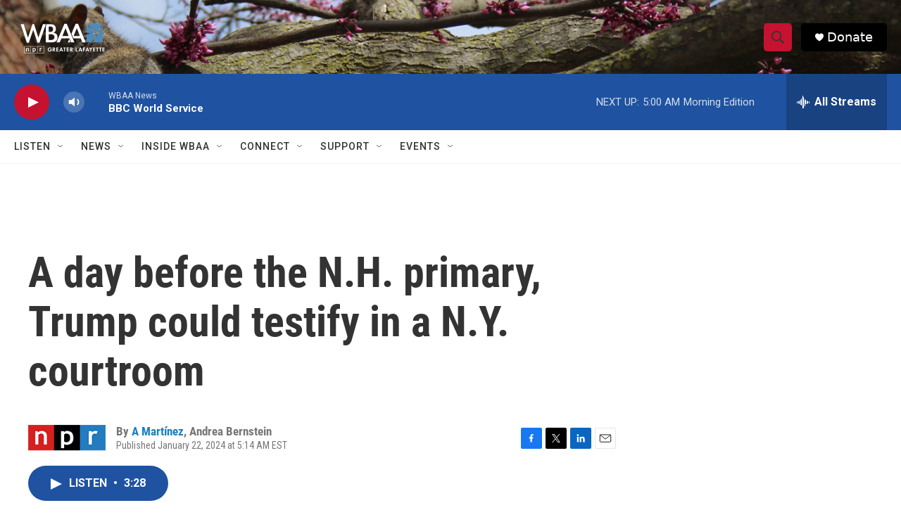

--- FILE ---
content_type: text/html; charset=utf-8
request_url: https://www.google.com/recaptcha/api2/aframe
body_size: 269
content:
<!DOCTYPE HTML><html><head><meta http-equiv="content-type" content="text/html; charset=UTF-8"></head><body><script nonce="XZHzw6-mkrNaTq__XhNvxQ">/** Anti-fraud and anti-abuse applications only. See google.com/recaptcha */ try{var clients={'sodar':'https://pagead2.googlesyndication.com/pagead/sodar?'};window.addEventListener("message",function(a){try{if(a.source===window.parent){var b=JSON.parse(a.data);var c=clients[b['id']];if(c){var d=document.createElement('img');d.src=c+b['params']+'&rc='+(localStorage.getItem("rc::a")?sessionStorage.getItem("rc::b"):"");window.document.body.appendChild(d);sessionStorage.setItem("rc::e",parseInt(sessionStorage.getItem("rc::e")||0)+1);localStorage.setItem("rc::h",'1768989386107');}}}catch(b){}});window.parent.postMessage("_grecaptcha_ready", "*");}catch(b){}</script></body></html>